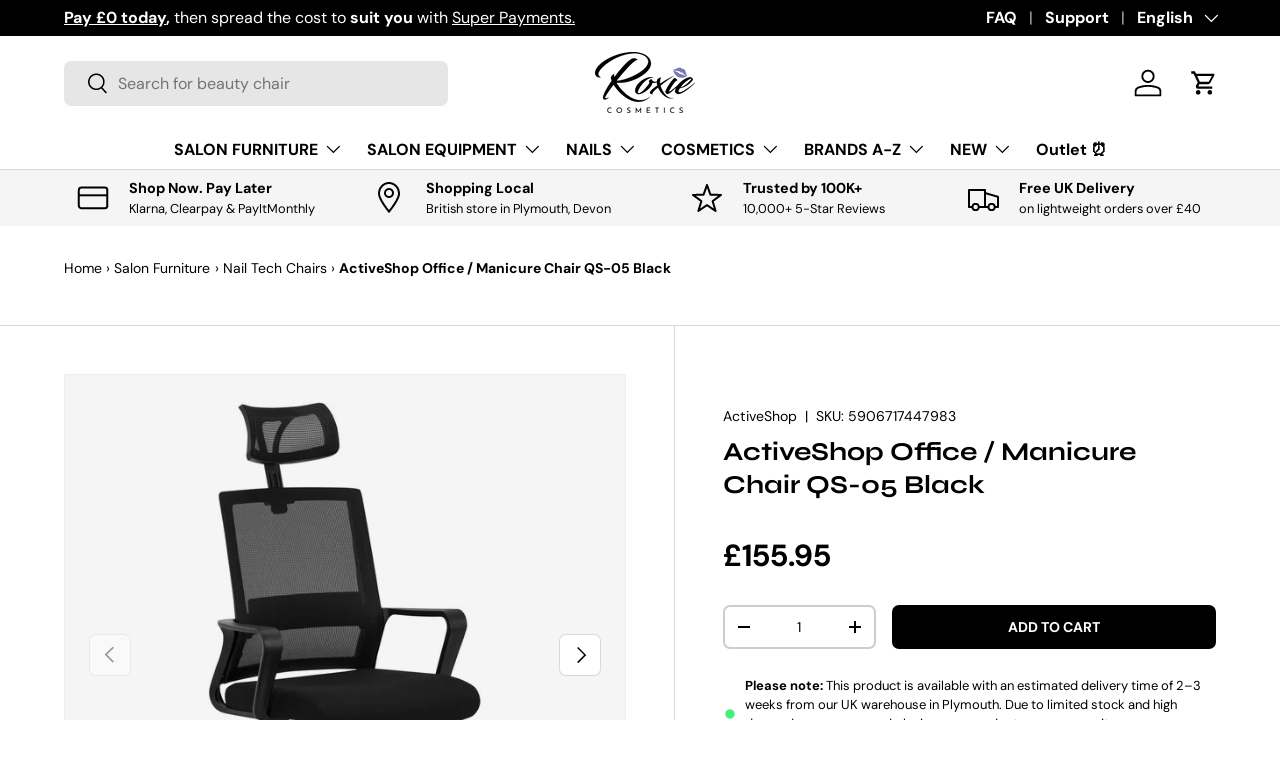

--- FILE ---
content_type: image/svg+xml
request_url: https://cdn.shopify.com/s/files/1/0303/5027/8796/files/super-payment.svg?v=1740477547
body_size: 42744
content:
<svg version="1.0" preserveAspectRatio="xMidYMid meet" height="200" viewBox="0 0 300 149.999998" zoomAndPan="magnify" width="400" xmlns:xlink="http://www.w3.org/1999/xlink" xmlns="http://www.w3.org/2000/svg"><defs><filter id="f614bf9d58" height="100%" width="100%" y="0%" x="0%"><feColorMatrix color-interpolation-filters="sRGB" values="0 0 0 0 1 0 0 0 0 1 0 0 0 0 1 0 0 0 1 0"></feColorMatrix></filter><filter id="d04b2a89dc" height="100%" width="100%" y="0%" x="0%"><feColorMatrix color-interpolation-filters="sRGB" values="0 0 0 0 1 0 0 0 0 1 0 0 0 0 1 0.2126 0.7152 0.0722 0 0"></feColorMatrix></filter><clipPath id="d3da8adcd9"><path clip-rule="nonzero" d="M 8.25 0 L 291.75 0 C 293.9375 0 296.035156 0.871094 297.582031 2.417969 C 299.128906 3.964844 300 6.0625 300 8.25 L 300 141.75 C 300 143.9375 299.128906 146.035156 297.582031 147.582031 C 296.035156 149.128906 293.9375 150 291.75 150 L 8.25 150 C 6.0625 150 3.964844 149.128906 2.417969 147.582031 C 0.871094 146.035156 0 143.9375 0 141.75 L 0 8.25 C 0 6.0625 0.871094 3.964844 2.417969 2.417969 C 3.964844 0.871094 6.0625 0 8.25 0 Z M 8.25 0"></path></clipPath><clipPath id="ebed805f94"><path clip-rule="nonzero" d="M 23 37.15625 L 277.648438 37.15625 L 277.648438 112.90625 L 23 112.90625 Z M 23 37.15625"></path></clipPath><image preserveAspectRatio="xMidYMid meet" height="397" id="8c7af13c49" xlink:href="[data-uri]" width="1336" y="0" x="0"></image><mask id="71836642df"><g filter="url(#f614bf9d58)"><g transform="matrix(0.190868, 0, 0, 0.190806, 22.647319, 37.154589)" filter="url(#d04b2a89dc)"><image preserveAspectRatio="xMidYMid meet" height="397" xlink:href="[data-uri]" width="1336" y="0" x="0"></image></g></g></mask><image preserveAspectRatio="xMidYMid meet" height="397" id="9ac39287b9" xlink:href="[data-uri]" width="1336" y="0" x="0"></image></defs><rect fill-opacity="1" height="179.999997" y="-15" fill="#ffffff" width="360" x="-30"></rect><rect fill-opacity="1" height="179.999997" y="-15" fill="#ffffff" width="360" x="-30"></rect><g clip-path="url(#d3da8adcd9)"><rect fill-opacity="1" height="179.999997" y="-15" fill="#7a77b9" width="360" x="-30"></rect></g><g clip-path="url(#ebed805f94)"><g mask="url(#71836642df)"><g transform="matrix(0.190868, 0, 0, 0.190806, 22.647319, 37.154589)"><image preserveAspectRatio="xMidYMid meet" height="397" xlink:href="[data-uri]" width="1336" y="0" x="0"></image></g></g></g></svg>

--- FILE ---
content_type: image/svg+xml
request_url: https://cdn.shopify.com/s/files/1/0303/5027/8796/files/payl8r-payment.svg?v=1740477546
body_size: 29409
content:
<svg version="1.0" preserveAspectRatio="xMidYMid meet" height="200" viewBox="0 0 300 149.999998" zoomAndPan="magnify" width="400" xmlns:xlink="http://www.w3.org/1999/xlink" xmlns="http://www.w3.org/2000/svg"><defs><filter id="2a2e728110" height="100%" width="100%" y="0%" x="0%"><feColorMatrix color-interpolation-filters="sRGB" values="0 0 0 0 1 0 0 0 0 1 0 0 0 0 1 0 0 0 1 0"></feColorMatrix></filter><filter id="e5dd46ea4d" height="100%" width="100%" y="0%" x="0%"><feColorMatrix color-interpolation-filters="sRGB" values="0 0 0 0 1 0 0 0 0 1 0 0 0 0 1 0.2126 0.7152 0.0722 0 0"></feColorMatrix></filter><clipPath id="28c62253b9"><path clip-rule="nonzero" d="M 8.25 0 L 291.75 0 C 293.9375 0 296.035156 0.871094 297.582031 2.417969 C 299.128906 3.964844 300 6.0625 300 8.25 L 300 141.75 C 300 143.9375 299.128906 146.035156 297.582031 147.582031 C 296.035156 149.128906 293.9375 150 291.75 150 L 8.25 150 C 6.0625 150 3.964844 149.128906 2.417969 147.582031 C 0.871094 146.035156 0 143.9375 0 141.75 L 0 8.25 C 0 6.0625 0.871094 3.964844 2.417969 2.417969 C 3.964844 0.871094 6.0625 0 8.25 0 Z M 8.25 0"></path></clipPath><clipPath id="ef3ec43cb1"><path clip-rule="nonzero" d="M 0 6.042969 L 300 6.042969 L 300 144 L 0 144 Z M 0 6.042969"></path></clipPath><image preserveAspectRatio="xMidYMid meet" height="226" id="b0147ae269" xlink:href="[data-uri]" width="501" y="0" x="0"></image><mask id="f8d7eb1a9b"><g filter="url(#2a2e728110)"><g transform="matrix(0.610778, 0, 0, 0.610619, -2.863116, 6.043799)" filter="url(#e5dd46ea4d)"><image preserveAspectRatio="xMidYMid meet" height="226" xlink:href="[data-uri]" width="501" y="0" x="0"></image></g></g></mask><image preserveAspectRatio="xMidYMid meet" height="226" id="f3950bb1d9" xlink:href="[data-uri]" width="501" y="0" x="0"></image></defs><rect fill-opacity="1" height="179.999997" y="-15" fill="#ffffff" width="360" x="-30"></rect><rect fill-opacity="1" height="179.999997" y="-15" fill="#ffffff" width="360" x="-30"></rect><g clip-path="url(#28c62253b9)"><rect fill-opacity="1" height="179.999997" y="-15" fill="#7a77b9" width="360" x="-30"></rect></g><g clip-path="url(#ef3ec43cb1)"><g mask="url(#f8d7eb1a9b)"><g transform="matrix(0.610778, 0, 0, 0.610619, -2.863116, 6.043799)"><image preserveAspectRatio="xMidYMid meet" height="226" xlink:href="[data-uri]" width="501" y="0" x="0"></image></g></g></g></svg>